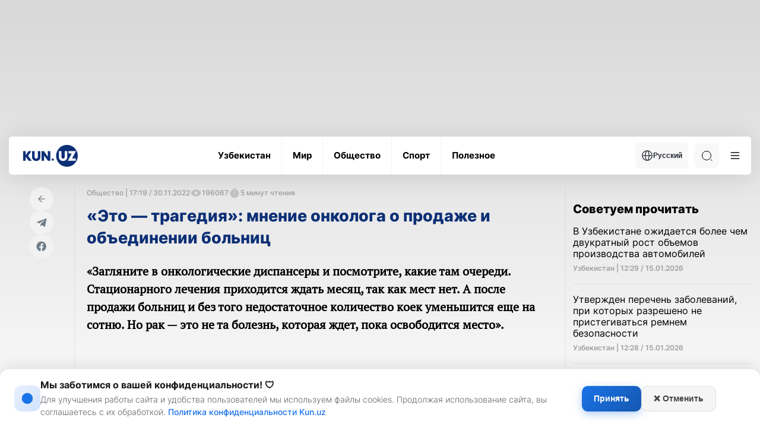

--- FILE ---
content_type: image/svg+xml
request_url: https://kun.uz/assets/66844a27/img/icons/language.svg
body_size: 521
content:
<svg width="20" height="20" viewBox="0 0 20 20" fill="none" xmlns="http://www.w3.org/2000/svg">
<g opacity="1" clip-path="url(#clip0_27_18227)">
<path d="M10 1.25C8.26942 1.25 6.57769 1.76318 5.13876 2.72464C3.69983 3.6861 2.57832 5.05267 1.91606 6.65152C1.25379 8.25037 1.08051 10.0097 1.41813 11.707C1.75575 13.4044 2.58911 14.9635 3.81282 16.1872C5.03653 17.4109 6.59563 18.2442 8.29296 18.5819C9.9903 18.9195 11.7496 18.7462 13.3485 18.0839C14.9473 17.4217 16.3139 16.3002 17.2754 14.8612C18.2368 13.4223 18.75 11.7306 18.75 10C18.75 7.67936 17.8281 5.45376 16.1872 3.81282C14.5462 2.17187 12.3206 1.25 10 1.25ZM17.5 9.375H13.75C13.677 7.07318 13.0807 4.81822 12.0063 2.78125C13.4866 3.18619 14.8071 4.03553 15.7895 5.21464C16.7719 6.39375 17.3689 7.84587 17.5 9.375ZM10 17.5C9.86058 17.5094 9.72068 17.5094 9.58125 17.5C8.28643 15.4351 7.56782 13.0613 7.5 10.625H12.5C12.4378 13.0596 11.7257 15.4332 10.4375 17.5C10.2919 17.5102 10.1457 17.5102 10 17.5ZM7.5 9.375C7.56218 6.94042 8.27428 4.56676 9.5625 2.5C9.8408 2.46873 10.1217 2.46873 10.4 2.5C11.7014 4.563 12.4265 6.93691 12.5 9.375H7.5ZM7.975 2.78125C6.90706 4.81978 6.31716 7.07466 6.25 9.375H2.5C2.63107 7.84587 3.22809 6.39375 4.2105 5.21464C5.19291 4.03553 6.5134 3.18619 7.99375 2.78125H7.975ZM2.53125 10.625H6.28125C6.34648 12.9249 6.93424 15.1797 8 17.2188C6.52429 16.8095 5.20924 15.9582 4.2316 14.7795C3.25396 13.6007 2.66059 12.1509 2.53125 10.625ZM12.0063 17.2188C13.0807 15.1818 13.677 12.9268 13.75 10.625H17.5C17.3689 12.1541 16.7719 13.6062 15.7895 14.7854C14.8071 15.9645 13.4866 16.8138 12.0063 17.2188Z" fill="#242833"/>
</g>
<defs>
<clipPath id="clip0_27_18227">
<rect width="20" height="20" fill="white"/>
</clipPath>
</defs>
</svg>
